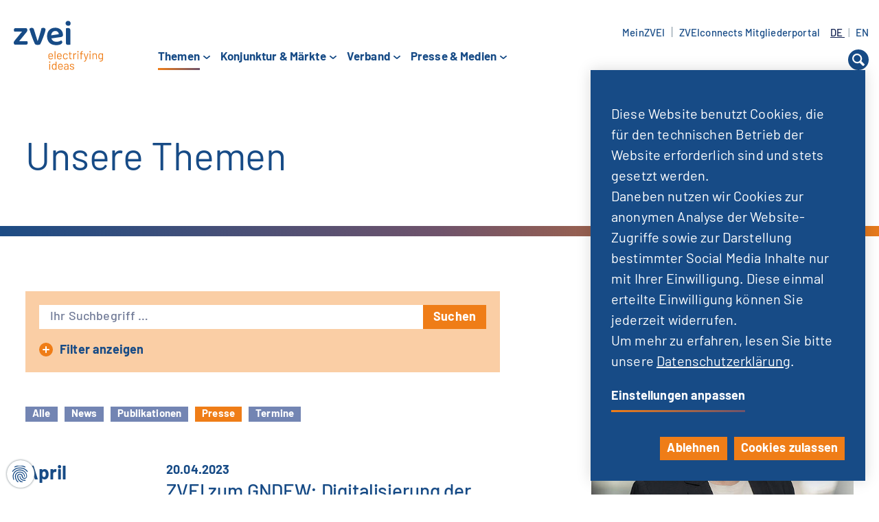

--- FILE ---
content_type: text/css; charset=utf-8
request_url: https://www.zvei.org/typo3conf/ext/pb_downloadform/Resources/Public/Styles/Default/downloadform_custom.css
body_size: -119
content:
.downloadform {
  width: auto;
  max-width: 500px;
  margin: 20px auto;
  padding: 40px;
  background: #fff;
  -webkit-box-shadow: 0px 0px 29px 10px rgba(0,0,0,0.5);
  -moz-box-shadow: 0px 0px 29px 10px rgba(0,0,0,0.5);
  box-shadow: 0px 0px 29px 10px rgba(0,0,0,0.5);
  position: relative;
}
.downloadform h3 {
  margin-top: 0px;
  margin-bottom: 20px;
}
.downloadform input[type=submit] {
  margin-bottom: 0px;
}
.downloadform select.error {
  border: 1px solid #e3003a;
    color: #e3003a;
}


--- FILE ---
content_type: text/javascript
request_url: https://www.zvei.org/typo3temp/assets/compressed/m01contentelements-1ed646f8df069c5df4d9f6c965857b8f.js.gzip?1765210050
body_size: 80
content:
$(document).on("click", ".js-load-elements", function (e) {
  e.preventDefault();
  var containerClass = ".elements-container";
  var $button = $(this);
  var $list = $(this).closest(containerClass);
  var url = $(this).attr("href");
  $.ajax({
    url: url,
    dataType: "html",
    method: "POST",
    beforeSend: function () {
      $button.addClass("loading");
    },
    success: function (data) {
      var dataWithAnimationClasses = $(data).addClass("fade-in invisible");
      $button.parent().fadeOut(200, function () {
        $(this).remove();
        $list.append(dataWithAnimationClasses);
        $list.find(".fade-in.invisible").each(function (index, element) {
          setTimeout(function () {
            $(element).removeClass("invisible");
          }, 300 * index + 1);
        });
        Waypoint.refreshAll();
      });
    },
  });
});


$('.accordion-header').keypress(function (e) {
  if (e.which == 13) {
    $(this).click();
    return false;
  }
});

--- FILE ---
content_type: text/javascript
request_url: https://www.zvei.org/typo3temp/assets/compressed/navigation-608b18f1824d55fd2b1eafa02b433e8c.js.gzip?1765210050
body_size: 1501
content:
$(document).ready(function () {
  var $siteHeaderDesktop = $(".site-header .header-desktop");
  var $elementSticky = $(".with-sticky");

  registerWindowResizeEventHandlers();
  registerDesktopScrollEventHandlers();

  /*
   * MOBILE NAVIGATION
   */

  // Toggle navigation
  $(".js-toggle-mobile-nav").on("click", function () {
    let $headerMobile = $(this).closest(".header-mobile");
    let $overlayContainer = $headerMobile.find(".overlay-container");
    $overlayContainer.removeAttr( "inert" );
    //$('.header-desktop, .content-wrap').attr( "inert", 'inert' );
    const modal = document.getElementById('mobile-nav-overlay');
    const deactivateFocusTrap = trapFocus(modal);



    // Close
    if ($overlayContainer.is(".active")) {
      closeMobileNavi(true);
      $('.header-mobile .js-toggle-mobile-nav').focus();
      deactivateFocusTrap();
      $overlayContainer.attr( "inert", 'inert' );
      //$('.header-desktop, .content-wrap').removeAttr( "inert" );
    }
    // Open
    else {
      openMobileNavi();
      //$overlayContainer.attr( "inert", 'inert' );
    }
  });

  // Desktop navi - first level: Toggle only
  $(".header-desktop .main-menu-item .js-toggle-submenu").on(
    "click",
    function (e) {
      let $thisSubmenu = $(this).next(".submenu");
      if (!$thisSubmenu.length) {
        return;
      }

      let $otherSubmenus = $(this)
        .closest(".main-menu-item")
        .find(".submenu")
        .find(".submenu")
        .not($thisSubmenu);
      $otherSubmenus.slideUp();
      $otherSubmenus.prev(".toggle-menu").removeClass("active");

      $(this).toggleClass("active");
      $thisSubmenu.slideToggle();

      return false;
    }
  );


  // Desktop navi - first level: Toggle only
  $(".header-desktop .main-menu-item .js-toggle-submenu-first-level").on(
    "click",
    function (e) {
      let $thisSubmenu = $(this).next(".submenu");
      if (!$thisSubmenu.length) {
        return;
      }

      let $otherSubmenus = $(".main-menu-item .submenu")
        .not($thisSubmenu);
      //$otherSubmenus.slideUp();
      //$otherSubmenus.css({'display': 'none'});
      //console.log($otherSubmenus);
      $otherSubmenus.removeClass("active");
      $otherSubmenus.prev(".toggle-menu").removeClass("active");
      //$('.header-desktop .main-menu > li').removeClass("active-li");
      $(this).toggleClass("active");
      $thisSubmenu.toggleClass("active");
      if ($(this).hasClass("active")) {
          $('.header-desktop .main-menu > li').removeClass("active-li");
          $(this).parent().addClass("active-li");
      } else {
          $('.header-desktop .main-menu > li').removeClass("active-li");
      }
      //$(this).parent().toggleClass("active-li");
      //$thisSubmenu.slideToggle();
      //$thisSubmenu.css({'display': 'flex'});
      //$thisSubmenu.addClass('active');

      return false;
    }
  );

  // Mobile navi - first level: Toggle only
  $(".header-mobile .main-menu-item .js-toggle-submenu").on(
    "click",
    function (e) {
      let $thisSubmenu = $(this).next(".submenu");
      if (!$thisSubmenu.length) {
        return;
      }

      // let $otherSubmenus = $(this)
      //   .closest(".main-menu")
      //   .find(".submenu")
      //   .not($thisSubmenu);
      $(this).toggleClass("active");
      $thisSubmenu.slideToggle();
      //$otherSubmenus.slideUp();
      return false;
    }
  );


  $(".level2-subitem-label").on("focus", function() {
    //console.log( "Handler for `focus` called." );
    $('.level2-subitem .js-toggle-submenu').removeClass("active");
    $('.level2-subitem .submenu').slideUp();
  });

  // Close search if mobile navi is opened
  $(".header-mobile .js-toggle-mobile-nav").click(function () {
    var $siteHeader = $(this).closest(".site-header");
    $siteHeader.find(".search-bar").fadeOut();
    $siteHeader.find(".js-toggle-search").removeClass("active");
    $siteHeader.find(".js-toggle-search .triangle").hide();
    $('.header-mobile .main-menu-item:eq(0)').focus();
  });

  // // Mobile safari height fix
  // if (/iP/.test(navigator.platform) && /Safari/i.test(navigator.userAgent)) {
  //   $(".site-header .header-mobile").addClass("safari");
  // }

  /*
   * SEARCH
   */
  $(".js-toggle-search").on("click", function () {
    var $target = $(this).closest("." + $(this).data("target"));
    $target.find(".search-bar").toggle();
    $target.find(".js-toggle-search").toggleClass("active");

    // Toggle triangle (on next event loop, because the position is not set correctly otherwise)
    setTimeout(function () {
      $target.find(".js-toggle-search .triangle").toggle();
    }, 0);


    if ($target.find(".js-toggle-search").hasClass("active")) {
      $target.find(".search-bar .ke_search_sword").focus();
      if ($target.find(".search-bar").data('position') == 'footer') {
        $('.language-link a, .site-footer a, .site-footer div.back-to-top').attr('tabindex', '-1');
        $target.find(".search-bar").addClass('footer-mode-'+$(this).data('mode'));
        const deactivateFocusTrap = trapFocus(document.getElementsByClassName("search-bar")[1]);

      } else {
        $('.language-link a, .site-footer a, .site-footer div.back-to-top').attr('tabindex', '-1');
        $target.find(".search-bar").addClass('header-mode-'+$(this).data('mode'));
        const deactivateFocusTrap = trapFocus(document.getElementsByClassName("search-bar")[0]);

      }

      //console.log($target);
    } else {
      $('.language-link a, .site-footer a, .site-footer div.back-to-top').attr('tabindex', '0');
    }

    // Close mobile nav
    closeMobileNavi(true);
  });

  /*
   * NAVIGATION SCROLLING
   */
  $('nav a[href*="#"]:not([href="#"]').on("click", function () {
    if (
      location.pathname.replace(/^\//, "") ===
        this.pathname.replace(/^\//, "") &&
      location.hostname === this.hostname
    ) {
      var target = $(this.hash);
      target = target.length ? target : $("[name=" + this.hash.slice(1) + "]");
      if (target.length) {
        scrollToElement(target);
        return false;
      }
    }
  });

  function registerDesktopScrollEventHandlers() {
    var previousScrollPosition = $(window).scrollTop();
    $(window).on(
      "scroll",
      _.throttle(function () {
        var currentScrollPosition = $(window).scrollTop();

        if (currentScrollPosition > 130) {
          contractDesktopHeader();
        } else {
          expandDesktopHeader();
        }

        previousScrollPosition = currentScrollPosition;
      }, 250)
    );
  }

  function registerWindowResizeEventHandlers() {
    $(window).on(
      "resize",
      _.throttle(function () {
        if (window.innerWidth > 980) {
          closeMobileNavi(false);
        }
      })
    );
  }

  function openMobileNavi() {
    let $headerMobile = $(".site-header .header-mobile");
    let $overlayContainer = $headerMobile.find(".overlay-container");
    $overlayContainer.removeClass("inactive").addClass("active");
    $("body").css({ overflow: "hidden" });
  }
  function closeMobileNavi(addInactiveClass) {
    let $headerMobile = $(".site-header .header-mobile");
    let $overlayContainer = $headerMobile.find(".overlay-container");
    if ($overlayContainer.is(".active")) {
      $overlayContainer.removeClass("active");
      $("body").css({ overflow: "" });

      if (addInactiveClass) {
        $overlayContainer.addClass("inactive");
      }
    }
  }

  function contractDesktopHeader() {
    $siteHeaderDesktop.addClass("contracted");
    $elementSticky.addClass("contracted");
  }
  function expandDesktopHeader() {
    $siteHeaderDesktop.removeClass("contracted");
    $elementSticky.removeClass("contracted");
  }
});
